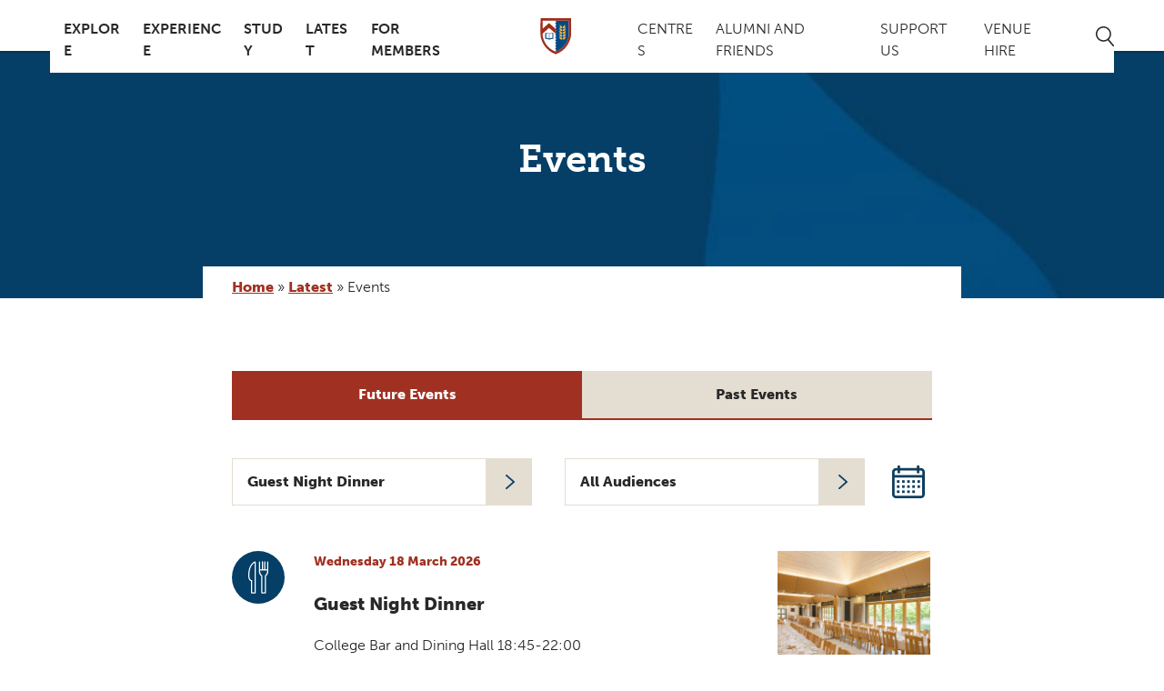

--- FILE ---
content_type: image/svg+xml
request_url: https://www.kellogg.ox.ac.uk/wp-content/themes/Kellogg/images/dinner.svg
body_size: 279
content:
<svg xmlns="http://www.w3.org/2000/svg" viewBox="0 0 46 46"><defs><style>.cls-1{fill:#053e66;}.cls-2,.cls-3{fill:none;stroke:#fff;}.cls-2{stroke-linecap:round;stroke-linejoin:round;}.cls-3{stroke-miterlimit:10;}</style></defs><title>dinner</title><g id="Layer_2" data-name="Layer 2"><g id="Layer_1-2" data-name="Layer 1"><circle class="cls-1" cx="23" cy="23" r="23"/><path class="cls-2" d="M17.18,25.84V36.53h3.09V9.61s-5.55,1.29-5.55,12C14.72,26.11,17.18,25.84,17.18,25.84Z"/><path class="cls-2" d="M24.1,9.69v7.73a5.2,5.2,0,0,0,2,4.39V36.53h3.09V21.81a5.21,5.21,0,0,0,2.05-4.39V9.69"/><line class="cls-3" x1="24.19" y1="16.47" x2="31.19" y2="16.47"/><line class="cls-2" x1="26.69" y1="16.47" x2="26.69" y2="9.47"/><line class="cls-2" x1="28.69" y1="16.47" x2="28.69" y2="9.47"/></g></g></svg>

--- FILE ---
content_type: image/svg+xml
request_url: https://www.kellogg.ox.ac.uk/wp-content/themes/Kellogg/images/calendar.svg
body_size: 388
content:
<svg version="1.1" id="Capa_1" xmlns="http://www.w3.org/2000/svg" xmlns:xlink="http://www.w3.org/1999/xlink" x="0px" y="0px"
	 viewBox="0 0 52 52" style="enable-background:new 0 0 52 52;" xml:space="preserve">
<style type="text/css">
	.st0{fill:#0e3e5e;}
</style>
<g>
	<g>
		<g>
			<path class="st0" d="M39.8,10.8h-1.7V8h-2.8v2.8H16.7V8h-2.8v2.8h-1.7C9.9,10.8,8,12.7,8,15v24.8c0,2.3,1.9,4.2,4.2,4.2h27.6
				c2.3,0,4.2-1.9,4.2-4.2V15C44,12.7,42.1,10.8,39.8,10.8z M41.2,39.8c0,0.8-0.6,1.4-1.4,1.4H12.2c-0.8,0-1.4-0.6-1.4-1.4V21.2
				h30.3V39.8z M41.2,18.4H10.8V15c0-0.8,0.6-1.4,1.4-1.4h1.7v2.8h2.8v-2.8h18.6v2.8h2.8v-2.8h1.7c0.8,0,1.4,0.6,1.4,1.4L41.2,18.4
				L41.2,18.4z"/>
		</g>
	</g>
	<g>
		<g>
			<rect x="13.3" y="24.2" class="st0" width="2.8" height="2.8"/>
		</g>
	</g>
	<g>
		<g>
			<rect x="19" y="24.2" class="st0" width="2.8" height="2.8"/>
		</g>
	</g>
	<g>
		<g>
			<rect x="24.6" y="24.2" class="st0" width="2.8" height="2.8"/>
		</g>
	</g>
	<g>
		<g>
			<rect x="30.2" y="24.2" class="st0" width="2.8" height="2.8"/>
		</g>
	</g>
	<g>
		<g>
			<rect x="35.9" y="24.2" class="st0" width="2.8" height="2.8"/>
		</g>
	</g>
	<g>
		<g>
			<rect x="13.3" y="29.8" class="st0" width="2.8" height="2.8"/>
		</g>
	</g>
	<g>
		<g>
			<rect x="19" y="29.8" class="st0" width="2.8" height="2.8"/>
		</g>
	</g>
	<g>
		<g>
			<rect x="24.6" y="29.8" class="st0" width="2.8" height="2.8"/>
		</g>
	</g>
	<g>
		<g>
			<rect x="30.2" y="29.8" class="st0" width="2.8" height="2.8"/>
		</g>
	</g>
	<g>
		<g>
			<rect x="13.3" y="35.4" class="st0" width="2.8" height="2.8"/>
		</g>
	</g>
	<g>
		<g>
			<rect x="19" y="35.4" class="st0" width="2.8" height="2.8"/>
		</g>
	</g>
	<g>
		<g>
			<rect x="24.6" y="35.4" class="st0" width="2.8" height="2.8"/>
		</g>
	</g>
	<g>
		<g>
			<rect x="30.2" y="35.4" class="st0" width="2.8" height="2.8"/>
		</g>
	</g>
	<g>
		<g>
			<rect x="35.9" y="29.8" class="st0" width="2.8" height="2.8"/>
		</g>
	</g>
</g>
</svg>
